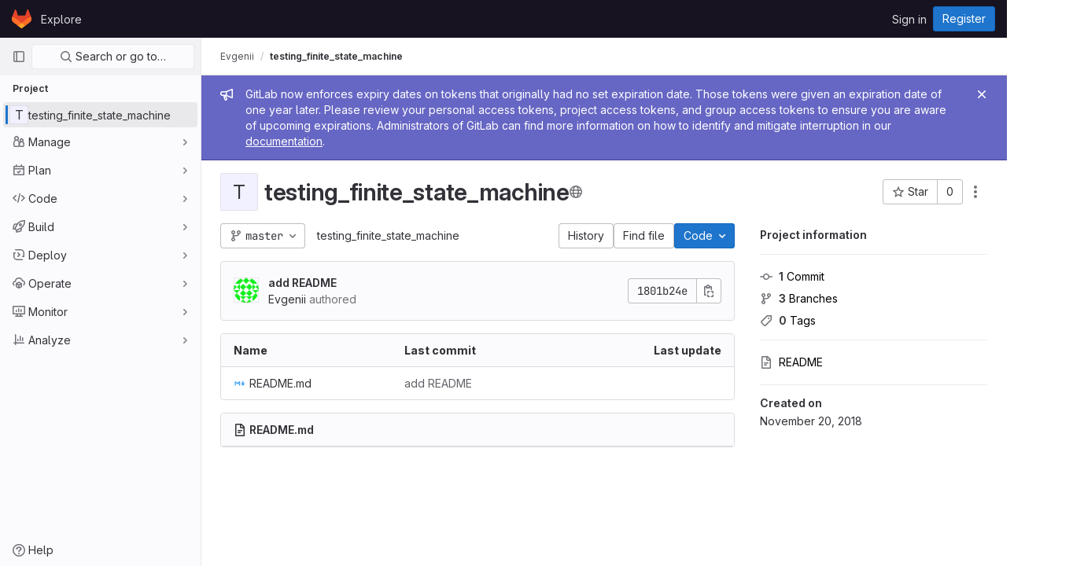

--- FILE ---
content_type: text/javascript; charset=utf-8
request_url: https://mks2.cs.msu.ru/assets/webpack/commons-pages.projects.home_panel-pages.projects.show.824a50f1.chunk.js
body_size: 9967
content:
(this.webpackJsonp=this.webpackJsonp||[]).push([[195,76],{"4wgn":function(t,e,n){"use strict";n.d(e,"a",(function(){return r})),n.d(e,"b",(function(){return i})),n.d(e,"c",(function(){return o})),n.d(e,"d",(function(){return s})),n.d(e,"e",(function(){return a})),n.d(e,"f",(function(){return c})),n.d(e,"g",(function(){return u})),n.d(e,"h",(function(){return l})),n.d(e,"i",(function(){return d})),n.d(e,"j",(function(){return h})),n.d(e,"k",(function(){return f})),n.d(e,"l",(function(){return p})),n.d(e,"m",(function(){return m})),n.d(e,"n",(function(){return b})),n.d(e,"o",(function(){return v})),n.d(e,"p",(function(){return g})),n.d(e,"q",(function(){return j})),n.d(e,"r",(function(){return O})),n.d(e,"s",(function(){return y})),n.d(e,"t",(function(){return P})),n.d(e,"u",(function(){return k})),n.d(e,"v",(function(){return S})),n.d(e,"w",(function(){return w})),n.d(e,"x",(function(){return T}));const r=3,i="Board",o="Ci::Build",s="Ci::Pipeline",a="Ci::Runner",c="Ci::Variable",u="CommitStatus",l="CustomerRelations::Contact",d="CustomerRelations::Organization",h="Discussion",f="Epic",p="Group",m="Issue",b="Iteration",v="MergeRequest",g="Milestone",j="Note",O="Packages::Package",y="Project",P="Todo",k="User",S="WorkItem",w="Organizations::Organization",T="Users::SavedReply"},T5P5:function(t,e,n){"use strict";n.r(e),n.d(e,"initHomePanel",(function(){return D}));n("byxs");var r=n("yWhq"),i=n("ewH8"),o=n("GiFX"),s=n("5v28"),a=n("NmEs"),c=n("4lAS"),u=n("LLbv"),l=n("/lV4"),d=n("1fc5"),h={components:{GlButtonGroup:d.a,GlButton:c.a},directives:{GlTooltip:u.a},inject:{forksCount:{default:0},projectFullPath:{default:""},projectForksUrl:{default:""},userForkUrl:{default:""},newForkUrl:{default:""},canReadCode:{default:!1},canCreateFork:{default:!1},canForkProject:{default:!1}},computed:{forkButtonUrl(){return this.userForkUrl||this.newForkUrl},userHasForkAccess(){return Boolean(this.userForkUrl)&&this.canReadCode},userCanFork(){return this.canReadCode&&this.canCreateFork&&this.canForkProject},forkButtonEnabled(){return this.userHasForkAccess||this.userCanFork},forkButtonTooltip(){return this.canForkProject?this.canCreateFork?this.userHasForkAccess?Object(l.g)("ProjectOverview|Go to your fork"):Object(l.g)("ProjectOverview|Create new fork"):Object(l.g)("ProjectOverview|You have reached your project limit"):Object(l.g)("ProjectOverview|You don't have permission to fork this project")}}},f=n("tBpV"),p=Object(f.a)(h,(function(){var t=this,e=t._self._c;return e("gl-button-group",{attrs:{vertical:!1}},[e("gl-button",{directives:[{name:"gl-tooltip",rawName:"v-gl-tooltip"}],attrs:{"data-testid":"fork-button",disabled:!t.forkButtonEnabled,href:t.forkButtonUrl,icon:"fork",title:t.forkButtonTooltip}},[t._v(t._s(t.s__("ProjectOverview|Fork")))]),t._v(" "),e("gl-button",{attrs:{"data-testid":"forks-count",disabled:!t.canReadCode,href:t.projectForksUrl}},[t._v(t._s(t.forksCount))])],1)}),[],!1,null,null,null).exports,m=n("sijA"),b=n("UFYv"),v=(n("TPye"),n("s1D3")),g=n("puZj"),j=n("FxFN"),O=n("4wgn"),y=n("tnyU"),P=n.n(y),k={name:"StarCount",components:{GlButton:c.a,GlButtonGroup:d.a,GlIcon:v.a},directives:{GlTooltip:u.a},inject:{projectId:{default:null},signInPath:{default:""},starCount:{default:0},starred:{default:!1},starrersPath:{default:""}},data(){return{isLoading:!1,count:this.starCount,isStarred:this.starred}},computed:{starIcon(){return this.isStarred?"star":"star-o"},starText(){return this.isStarred?Object(l.g)("ProjectOverview|Unstar"):Object(l.g)("ProjectOverview|Star")},starHref(){return Object(a.A)()?null:this.signInPath},tooltip(){return Object(a.A)()?this.starText:Object(l.g)("ProjectOverview|You must sign in to star a project")}},methods:{showToastMessage(){const t={text:Object(l.g)("ProjectOverview|Star toggle failed. Try again later."),variant:"danger"};this.$toast.show(t.text,{variant:t.variant})},async setStarStatus(){if(Object(a.A)())try{var t;const{data:e}=await this.$apollo.mutate({mutation:P.a,variables:{projectId:Object(j.b)(O.s,this.projectId),starred:!this.isStarred}});(null===(t=e.errors)||void 0===t?void 0:t.length)>0?(Object(g.a)(this.$options.name,new Error(e.errors.join(", "))),this.showToastMessage()):(this.count=e.starProject.count,this.isStarred=!this.isStarred)}catch(t){Object(g.a)(this.$options.name,t),this.showToastMessage()}}},modalId:"custom-notifications-modal"},S=Object(f.a)(k,(function(){var t=this,e=t._self._c;return e("gl-button-group",{attrs:{vertical:!1}},[e("gl-button",{directives:[{name:"gl-tooltip",rawName:"v-gl-tooltip"}],staticClass:"star-btn",attrs:{size:"medium","data-testid":"star-button",title:t.tooltip,href:t.starHref},on:{click:function(e){return t.setStarStatus()}}},[e("gl-icon",{attrs:{name:t.starIcon,size:16}}),t._v("\n    "+t._s(t.starText)+"\n  ")],1),t._v(" "),e("gl-button",{directives:[{name:"gl-tooltip",rawName:"v-gl-tooltip"}],staticClass:"star-count",attrs:{"data-testid":"star-count",size:"medium",href:t.starrersPath,title:t.s__("ProjectOverview|Starrers")}},[t._v("\n    "+t._s(t.count)+"\n  ")])],1)}),[],!1,null,null,null).exports,w={components:{ForksButton:p,GlButton:c.a,MoreActionsDropdown:m.a,NotificationsDropdown:b.a,StarCount:S},directives:{GlTooltip:u.a},inject:{adminPath:{default:""},canReadProject:{default:!1},isProjectEmpty:{default:!1},projectId:{default:""}},data:()=>({isLoggedIn:Object(a.A)()}),computed:{canForkProject(){return!this.isProjectEmpty&&Object(a.A)()&&this.canReadProject},copyProjectId(){return Object(l.h)(Object(l.g)("ProjectPage|Project ID: %{id}"),{id:this.projectId})}},i18n:{adminButtonTooltip:Object(l.a)("View project in admin area")}},T={components:{HomePanelActions:Object(f.a)(w,(function(){var t=this,e=t._self._c;return e("div",{staticClass:"gl-align-items-center gl-display-flex gl-flex-wrap gl-gap-3 gl-justify-content-md-end project-repo-buttons"},[t.adminPath?e("gl-button",{directives:[{name:"gl-tooltip",rawName:"v-gl-tooltip"}],attrs:{"aria-label":t.$options.i18n.adminButtonTooltip,href:t.adminPath,title:t.$options.i18n.adminButtonTooltip,"data-testid":"admin-button",icon:"admin"}}):t._e(),t._v(" "),t.isLoggedIn&&t.canReadProject?[e("notifications-dropdown")]:t._e(),t._v(" "),e("star-count"),t._v(" "),t.canForkProject?e("forks-button"):t._e(),t._v(" "),t.canReadProject?[e("span",{staticClass:"gl-sr-only",attrs:{itemprop:"identifier","data-testid":"project-id-content"}},[t._v("\n      "+t._s(t.copyProjectId)+"\n    ")])]:t._e(),t._v(" "),e("more-actions-dropdown")],2)}),[],!1,null,null,null).exports}},C=Object(f.a)(T,(function(){return(0,this._self._c)("home-panel-actions")}),[],!1,null,null,null).exports;i.default.use(r.a),i.default.use(o.b);const $=new o.b({defaultClient:Object(s.b)()}),D=function(){const t=document.getElementById("js-home-panel");if(null===t)return null;const{adminPath:e,canReadProject:n,isProjectEmpty:r,projectId:o,isGroup:s,leaveConfirmMessage:c,leavePath:u,requestAccessPath:l,withdrawConfirmMessage:d,withdrawPath:h,canEdit:f,editPath:p,canCreateFork:m,canForkProject:b,canReadCode:v,forksCount:g,newForkUrl:j,projectForksUrl:O,projectFullPath:y,userForkUrl:P,emailsDisabled:k,notificationDropdownItems:S,notificationHelpPagePath:w,notificationLevel:T,signInPath:D,starCount:_,starred:I,starrersPath:E}=t.dataset;return new i.default({apolloProvider:$,el:t,name:"HomePanelRoot",provide:{adminPath:e,canReadProject:Object(a.G)(n),isProjectEmpty:Object(a.G)(r),projectId:o,groupOrProjectId:o,isGroup:Object(a.G)(s),leaveConfirmMessage:c,leavePath:u,requestAccessPath:l,withdrawConfirmMessage:d,withdrawPath:h,canEdit:Object(a.G)(f),editPath:p,canCreateFork:Object(a.G)(m),canForkProject:Object(a.G)(b),canReadCode:Object(a.G)(v),forksCount:parseInt(g,10)||0,newForkUrl:j,projectForksUrl:O,projectFullPath:y,userForkUrl:P,dropdownItems:JSON.parse(S||null),emailsDisabled:Object(a.G)(k),helpPagePath:w,initialNotificationLevel:T,noFlip:!0,signInPath:D,starCount:parseInt(_,10)||0,starred:Object(a.G)(I),starrersPath:E},render:function(t){return t(C)}})}},onSc:function(t,e,n){"use strict";
/*! 
  * portal-vue © Thorsten Lünborg, 2019 
  * 
  * Version: 2.1.7
  * 
  * LICENCE: MIT 
  * 
  * https://github.com/linusborg/portal-vue
  * 
 */Object.defineProperty(e,"__esModule",{value:!0});var r,i=(r=n("ewH8"))&&"object"==typeof r&&"default"in r?r.default:r;function o(t){return(o="function"==typeof Symbol&&"symbol"==typeof Symbol.iterator?function(t){return typeof t}:function(t){return t&&"function"==typeof Symbol&&t.constructor===Symbol&&t!==Symbol.prototype?"symbol":typeof t})(t)}function s(t){return function(t){if(Array.isArray(t)){for(var e=0,n=new Array(t.length);e<t.length;e++)n[e]=t[e];return n}}(t)||function(t){if(Symbol.iterator in Object(t)||"[object Arguments]"===Object.prototype.toString.call(t))return Array.from(t)}(t)||function(){throw new TypeError("Invalid attempt to spread non-iterable instance")}()}var a="undefined"!=typeof window;function c(t,e){return e.reduce((function(e,n){return t.hasOwnProperty(n)&&(e[n]=t[n]),e}),{})}var u={},l={},d={},h=new(i.extend({data:function(){return{transports:u,targets:l,sources:d,trackInstances:a}},methods:{open:function(t){if(a){var e=t.to,n=t.from,r=t.passengers,s=t.order,c=void 0===s?1/0:s;if(e&&n&&r){var u,l={to:e,from:n,passengers:(u=r,Array.isArray(u)||"object"===o(u)?Object.freeze(u):u),order:c};-1===Object.keys(this.transports).indexOf(e)&&i.set(this.transports,e,[]);var d,h=this.$_getTransportIndex(l),f=this.transports[e].slice(0);-1===h?f.push(l):f[h]=l,this.transports[e]=(d=function(t,e){return t.order-e.order},f.map((function(t,e){return[e,t]})).sort((function(t,e){return d(t[1],e[1])||t[0]-e[0]})).map((function(t){return t[1]})))}}},close:function(t){var e=arguments.length>1&&void 0!==arguments[1]&&arguments[1],n=t.to,r=t.from;if(n&&(r||!1!==e)&&this.transports[n])if(e)this.transports[n]=[];else{var i=this.$_getTransportIndex(t);if(i>=0){var o=this.transports[n].slice(0);o.splice(i,1),this.transports[n]=o}}},registerTarget:function(t,e,n){a&&(this.trackInstances&&!n&&this.targets[t]&&console.warn("[portal-vue]: Target ".concat(t," already exists")),this.$set(this.targets,t,Object.freeze([e])))},unregisterTarget:function(t){this.$delete(this.targets,t)},registerSource:function(t,e,n){a&&(this.trackInstances&&!n&&this.sources[t]&&console.warn("[portal-vue]: source ".concat(t," already exists")),this.$set(this.sources,t,Object.freeze([e])))},unregisterSource:function(t){this.$delete(this.sources,t)},hasTarget:function(t){return!(!this.targets[t]||!this.targets[t][0])},hasSource:function(t){return!(!this.sources[t]||!this.sources[t][0])},hasContentFor:function(t){return!!this.transports[t]&&!!this.transports[t].length},$_getTransportIndex:function(t){var e=t.to,n=t.from;for(var r in this.transports[e])if(this.transports[e][r].from===n)return+r;return-1}}}))(u),f=1,p=i.extend({name:"portal",props:{disabled:{type:Boolean},name:{type:String,default:function(){return String(f++)}},order:{type:Number,default:0},slim:{type:Boolean},slotProps:{type:Object,default:function(){return{}}},tag:{type:String,default:"DIV"},to:{type:String,default:function(){return String(Math.round(1e7*Math.random()))}}},created:function(){var t=this;this.$nextTick((function(){h.registerSource(t.name,t)}))},mounted:function(){this.disabled||this.sendUpdate()},updated:function(){this.disabled?this.clear():this.sendUpdate()},beforeDestroy:function(){h.unregisterSource(this.name),this.clear()},watch:{to:function(t,e){e&&e!==t&&this.clear(e),this.sendUpdate()}},methods:{clear:function(t){var e={from:this.name,to:t||this.to};h.close(e)},normalizeSlots:function(){return this.$scopedSlots.default?[this.$scopedSlots.default]:this.$slots.default},normalizeOwnChildren:function(t){return"function"==typeof t?t(this.slotProps):t},sendUpdate:function(){var t=this.normalizeSlots();if(t){var e={from:this.name,to:this.to,passengers:s(t),order:this.order};h.open(e)}else this.clear()}},render:function(t){var e=this.$slots.default||this.$scopedSlots.default||[],n=this.tag;return e&&this.disabled?e.length<=1&&this.slim?this.normalizeOwnChildren(e)[0]:t(n,[this.normalizeOwnChildren(e)]):this.slim?t():t(n,{class:{"v-portal":!0},style:{display:"none"},key:"v-portal-placeholder"})}}),m=i.extend({name:"portalTarget",props:{multiple:{type:Boolean,default:!1},name:{type:String,required:!0},slim:{type:Boolean,default:!1},slotProps:{type:Object,default:function(){return{}}},tag:{type:String,default:"div"},transition:{type:[String,Object,Function]}},data:function(){return{transports:h.transports,firstRender:!0}},created:function(){var t=this;this.$nextTick((function(){h.registerTarget(t.name,t)}))},watch:{ownTransports:function(){this.$emit("change",this.children().length>0)},name:function(t,e){h.unregisterTarget(e),h.registerTarget(t,this)}},mounted:function(){var t=this;this.transition&&this.$nextTick((function(){t.firstRender=!1}))},beforeDestroy:function(){h.unregisterTarget(this.name)},computed:{ownTransports:function(){var t=this.transports[this.name]||[];return this.multiple?t:0===t.length?[]:[t[t.length-1]]},passengers:function(){return function(t){var e=arguments.length>1&&void 0!==arguments[1]?arguments[1]:{};return t.reduce((function(t,n){var r=n.passengers[0],i="function"==typeof r?r(e):n.passengers;return t.concat(i)}),[])}(this.ownTransports,this.slotProps)}},methods:{children:function(){return 0!==this.passengers.length?this.passengers:this.$scopedSlots.default?this.$scopedSlots.default(this.slotProps):this.$slots.default||[]},noWrapper:function(){var t=this.slim&&!this.transition;return t&&this.children().length>1&&console.warn("[portal-vue]: PortalTarget with `slim` option received more than one child element."),t}},render:function(t){var e=this.noWrapper(),n=this.children(),r=this.transition||this.tag;return e?n[0]:this.slim&&!r?t():t(r,{props:{tag:this.transition&&this.tag?this.tag:void 0},class:{"vue-portal-target":!0}},n)}}),b=0,v=["disabled","name","order","slim","slotProps","tag","to"],g=["multiple","transition"],j=i.extend({name:"MountingPortal",inheritAttrs:!1,props:{append:{type:[Boolean,String]},bail:{type:Boolean},mountTo:{type:String,required:!0},disabled:{type:Boolean},name:{type:String,default:function(){return"mounted_"+String(b++)}},order:{type:Number,default:0},slim:{type:Boolean},slotProps:{type:Object,default:function(){return{}}},tag:{type:String,default:"DIV"},to:{type:String,default:function(){return String(Math.round(1e7*Math.random()))}},multiple:{type:Boolean,default:!1},targetSlim:{type:Boolean},targetSlotProps:{type:Object,default:function(){return{}}},targetTag:{type:String,default:"div"},transition:{type:[String,Object,Function]}},created:function(){if("undefined"!=typeof document){var t=document.querySelector(this.mountTo);if(t){var e=this.$props;if(h.targets[e.name])e.bail?console.warn("[portal-vue]: Target ".concat(e.name," is already mounted.\n        Aborting because 'bail: true' is set")):this.portalTarget=h.targets[e.name];else{var n=e.append;if(n){var r="string"==typeof n?n:"DIV",i=document.createElement(r);t.appendChild(i),t=i}var o=c(this.$props,g);o.slim=this.targetSlim,o.tag=this.targetTag,o.slotProps=this.targetSlotProps,o.name=this.to,this.portalTarget=new m({el:t,parent:this.$parent||this,propsData:o})}}else console.error("[portal-vue]: Mount Point '".concat(this.mountTo,"' not found in document"))}},beforeDestroy:function(){var t=this.portalTarget;if(this.append){var e=t.$el;e.parentNode.removeChild(e)}t.$destroy()},render:function(t){if(!this.portalTarget)return console.warn("[portal-vue] Target wasn't mounted"),t();if(!this.$scopedSlots.manual){var e=c(this.$props,v);return t(p,{props:e,attrs:this.$attrs,on:this.$listeners,scopedSlots:this.$scopedSlots},this.$slots.default)}var n=this.$scopedSlots.manual({to:this.to});return Array.isArray(n)&&(n=n[0]),n||t()}});var O={install:function(t){var e=arguments.length>1&&void 0!==arguments[1]?arguments[1]:{};t.component(e.portalName||"Portal",p),t.component(e.portalTargetName||"PortalTarget",m),t.component(e.MountingPortalName||"MountingPortal",j)}};e.default=O,e.Portal=p,e.PortalTarget=m,e.MountingPortal=j,e.Wormhole=h},puZj:function(t,e,n){"use strict";n.d(e,"a",(function(){return i}));var r=n("7F3p");const i=function(t,e){r.a(e,{tags:{component:t}})}},tnyU:function(t,e){var n={kind:"Document",definitions:[{kind:"OperationDefinition",operation:"mutation",name:{kind:"Name",value:"setStarStatus"},variableDefinitions:[{kind:"VariableDefinition",variable:{kind:"Variable",name:{kind:"Name",value:"projectId"}},type:{kind:"NonNullType",type:{kind:"NamedType",name:{kind:"Name",value:"ProjectID"}}},directives:[]},{kind:"VariableDefinition",variable:{kind:"Variable",name:{kind:"Name",value:"starred"}},type:{kind:"NonNullType",type:{kind:"NamedType",name:{kind:"Name",value:"Boolean"}}},directives:[]}],directives:[],selectionSet:{kind:"SelectionSet",selections:[{kind:"Field",name:{kind:"Name",value:"starProject"},arguments:[{kind:"Argument",name:{kind:"Name",value:"input"},value:{kind:"ObjectValue",fields:[{kind:"ObjectField",name:{kind:"Name",value:"projectId"},value:{kind:"Variable",name:{kind:"Name",value:"projectId"}}},{kind:"ObjectField",name:{kind:"Name",value:"starred"},value:{kind:"Variable",name:{kind:"Name",value:"starred"}}}]}}],directives:[],selectionSet:{kind:"SelectionSet",selections:[{kind:"Field",name:{kind:"Name",value:"count"},arguments:[],directives:[]}]}}]}}],loc:{start:0,end:154}};n.loc.source={body:"mutation setStarStatus($projectId: ProjectID!, $starred: Boolean!) {\n  starProject(input: { projectId: $projectId, starred: $starred }) {\n    count\n  }\n}\n",name:"GraphQL request",locationOffset:{line:1,column:1}};var r={};function i(t,e){for(var n=0;n<t.definitions.length;n++){var r=t.definitions[n];if(r.name&&r.name.value==e)return r}}n.definitions.forEach((function(t){if(t.name){var e=new Set;!function t(e,n){if("FragmentSpread"===e.kind)n.add(e.name.value);else if("VariableDefinition"===e.kind){var r=e.type;"NamedType"===r.kind&&n.add(r.name.value)}e.selectionSet&&e.selectionSet.selections.forEach((function(e){t(e,n)})),e.variableDefinitions&&e.variableDefinitions.forEach((function(e){t(e,n)})),e.definitions&&e.definitions.forEach((function(e){t(e,n)}))}(t,e),r[t.name.value]=e}})),t.exports=n,t.exports.setStarStatus=function(t,e){var n={kind:t.kind,definitions:[i(t,e)]};t.hasOwnProperty("loc")&&(n.loc=t.loc);var o=r[e]||new Set,s=new Set,a=new Set;for(o.forEach((function(t){a.add(t)}));a.size>0;){var c=a;a=new Set,c.forEach((function(t){s.has(t)||(s.add(t),(r[t]||new Set).forEach((function(t){a.add(t)})))}))}return s.forEach((function(e){var r=i(t,e);r&&n.definitions.push(r)})),n}(n,"setStarStatus")},yWhq:function(t,e,n){"use strict";var r,i=n("0zRR"),o=n("h3Ey"),s=n("k9L7"),a=n("TjC/"),c=n("t8l0"),u=n("o/E4"),l=n("QXXq"),d=n("BrvI"),h=n("7bmO"),f=n("Jjf5"),p=n("kI/X"),m=n("aM4G"),b=n("GcM7"),v=n("onSc"),g=n("8ENL"),j=n("fkuG"),O=n("dOr5"),y=n("sOG4"),P=n("9aS3"),k=n("vI7E"),S=n("Ddgg"),w=n("ua/H"),T=n("U9NU"),C=n("P/DV"),$=n("DXSV"),D=n("6iM1"),_=n("EQ0+"),I=n("PoxK"),E=n("rydW"),F=n("1m+M"),A=n("Lgtt"),B=Object(g.c)({mixins:[_.a],data:function(){return{name:"b-toaster"}},methods:{onAfterEnter:function(t){var e=this;Object(u.B)((function(){Object(u.y)(t,"".concat(e.name,"-enter-to"))}))}},render:function(t){return t("transition-group",{props:{tag:"div",name:this.name},on:{afterEnter:this.onAfterEnter}},this.normalizeSlot())}}),x=Object(w.c)({ariaAtomic:Object(w.b)(j.r),ariaLive:Object(w.b)(j.r),name:Object(w.b)(j.r,void 0,!0),role:Object(w.b)(j.r)},i.gb),N=Object(g.c)({name:i.gb,mixins:[D.a],props:x,data:function(){return{doRender:!1,dead:!1,staticName:this.name}},beforeMount:function(){var t=this.name;this.staticName=t,v.Wormhole.hasTarget(t)?(Object(p.a)('A "<portal-target>" with name "'.concat(t,'" already exists in the document.'),i.gb),this.dead=!0):this.doRender=!0},beforeDestroy:function(){this.doRender&&this.emitOnRoot(Object(l.e)(i.gb,o.i),this.name)},destroyed:function(){var t=this.$el;t&&t.parentNode&&t.parentNode.removeChild(t)},render:function(t){var e=t("div",{class:["d-none",{"b-dead-toaster":this.dead}]});if(this.doRender){var n=t(v.PortalTarget,{staticClass:"b-toaster-slot",props:{name:this.staticName,multiple:!0,tag:"div",slim:!1,transition:B}});e=t("div",{staticClass:"b-toaster",class:[this.staticName],attrs:{id:this.staticName,role:this.role||null,"aria-live":this.ariaLive,"aria-atomic":this.ariaAtomic}},[n])}return e}});function R(t,e){var n=Object.keys(t);if(Object.getOwnPropertySymbols){var r=Object.getOwnPropertySymbols(t);e&&(r=r.filter((function(e){return Object.getOwnPropertyDescriptor(t,e).enumerable}))),n.push.apply(n,r)}return n}function H(t){for(var e=1;e<arguments.length;e++){var n=null!=arguments[e]?arguments[e]:{};e%2?R(Object(n),!0).forEach((function(e){G(t,e,n[e])})):Object.getOwnPropertyDescriptors?Object.defineProperties(t,Object.getOwnPropertyDescriptors(n)):R(Object(n)).forEach((function(e){Object.defineProperty(t,e,Object.getOwnPropertyDescriptor(n,e))}))}return t}function G(t,e,n){return e in t?Object.defineProperty(t,e,{value:n,enumerable:!0,configurable:!0,writable:!0}):t[e]=n,t}var M=Object(k.a)("visible",{type:j.g,defaultValue:!1,event:o.d}),U=M.mixin,L=M.props,V=M.prop,z=M.event,q=Object(h.k)(F.b,["href","to"]),W=Object(w.c)(Object(h.m)(H(H(H(H({},$.b),L),q),{},{appendToast:Object(w.b)(j.g,!1),autoHideDelay:Object(w.b)(j.m,5e3),bodyClass:Object(w.b)(j.e),headerClass:Object(w.b)(j.e),headerTag:Object(w.b)(j.r,"header"),isStatus:Object(w.b)(j.g,!1),noAutoHide:Object(w.b)(j.g,!1),noCloseButton:Object(w.b)(j.g,!1),noFade:Object(w.b)(j.g,!1),noHoverPause:Object(w.b)(j.g,!1),solid:Object(w.b)(j.g,!1),static:Object(w.b)(j.g,!1),title:Object(w.b)(j.r),toastClass:Object(w.b)(j.e),toaster:Object(w.b)(j.r,"b-toaster-top-right"),variant:Object(w.b)(j.r)})),i.fb),Q=Object(g.c)({name:i.fb,mixins:[C.a,$.a,U,D.a,_.a,I.a],inheritAttrs:!1,props:W,data:function(){return{isMounted:!1,doRender:!1,localShow:!1,isTransitioning:!1,isHiding:!1,order:0,dismissStarted:0,resumeDismiss:0}},computed:{toastClasses:function(){var t=this.appendToast,e=this.variant;return G({"b-toast-solid":this.solid,"b-toast-append":t,"b-toast-prepend":!t},"b-toast-".concat(e),e)},slotScope:function(){return{hide:this.hide}},computedDuration:function(){return Object(P.b)(Object(S.c)(this.autoHideDelay,0),1e3)},computedToaster:function(){return String(this.toaster)},transitionHandlers:function(){return{beforeEnter:this.onBeforeEnter,afterEnter:this.onAfterEnter,beforeLeave:this.onBeforeLeave,afterLeave:this.onAfterLeave}},computedAttrs:function(){return H(H({},this.bvAttrs),{},{id:this.safeId(),tabindex:"0"})}},watch:(r={},G(r,V,(function(t){this[t?"show":"hide"]()})),G(r,"localShow",(function(t){t!==this[V]&&this.$emit(z,t)})),G(r,"toaster",(function(){this.$nextTick(this.ensureToaster)})),G(r,"static",(function(t){t&&this.localShow&&this.ensureToaster()})),r),created:function(){this.$_dismissTimer=null},mounted:function(){var t=this;this.isMounted=!0,this.$nextTick((function(){t[V]&&Object(u.B)((function(){t.show()}))})),this.listenOnRoot(Object(l.d)(i.fb,o.L),(function(e){e===t.safeId()&&t.show()})),this.listenOnRoot(Object(l.d)(i.fb,o.t),(function(e){e&&e!==t.safeId()||t.hide()})),this.listenOnRoot(Object(l.e)(i.gb,o.i),(function(e){e===t.computedToaster&&t.hide()}))},beforeDestroy:function(){this.clearDismissTimer()},methods:{show:function(){var t=this;if(!this.localShow){this.ensureToaster();var e=this.buildEvent(o.L);this.emitEvent(e),this.dismissStarted=this.resumeDismiss=0,this.order=Date.now()*(this.appendToast?1:-1),this.isHiding=!1,this.doRender=!0,this.$nextTick((function(){Object(u.B)((function(){t.localShow=!0}))}))}},hide:function(){var t=this;if(this.localShow){var e=this.buildEvent(o.t);this.emitEvent(e),this.setHoverHandler(!1),this.dismissStarted=this.resumeDismiss=0,this.clearDismissTimer(),this.isHiding=!0,Object(u.B)((function(){t.localShow=!1}))}},buildEvent:function(t){var e=arguments.length>1&&void 0!==arguments[1]?arguments[1]:{};return new y.a(t,H(H({cancelable:!1,target:this.$el||null,relatedTarget:null},e),{},{vueTarget:this,componentId:this.safeId()}))},emitEvent:function(t){var e=t.type;this.emitOnRoot(Object(l.e)(i.fb,e),t),this.$emit(e,t)},ensureToaster:function(){if(!this.static){var t=this.computedToaster;if(!v.Wormhole.hasTarget(t)){var e=document.createElement("div");document.body.appendChild(e),Object(m.a)(this.bvEventRoot,N,{propsData:{name:t}}).$mount(e)}}},startDismissTimer:function(){this.clearDismissTimer(),this.noAutoHide||(this.$_dismissTimer=setTimeout(this.hide,this.resumeDismiss||this.computedDuration),this.dismissStarted=Date.now(),this.resumeDismiss=0)},clearDismissTimer:function(){clearTimeout(this.$_dismissTimer),this.$_dismissTimer=null},setHoverHandler:function(t){var e=this.$refs["b-toast"];Object(l.c)(t,e,"mouseenter",this.onPause,o.Q),Object(l.c)(t,e,"mouseleave",this.onUnPause,o.Q)},onPause:function(){if(!this.noAutoHide&&!this.noHoverPause&&this.$_dismissTimer&&!this.resumeDismiss){var t=Date.now()-this.dismissStarted;t>0&&(this.clearDismissTimer(),this.resumeDismiss=Object(P.b)(this.computedDuration-t,1e3))}},onUnPause:function(){this.noAutoHide||this.noHoverPause||!this.resumeDismiss?this.resumeDismiss=this.dismissStarted=0:this.startDismissTimer()},onLinkClick:function(){var t=this;this.$nextTick((function(){Object(u.B)((function(){t.hide()}))}))},onBeforeEnter:function(){this.isTransitioning=!0},onAfterEnter:function(){this.isTransitioning=!1;var t=this.buildEvent(o.M);this.emitEvent(t),this.startDismissTimer(),this.setHoverHandler(!0)},onBeforeLeave:function(){this.isTransitioning=!0},onAfterLeave:function(){this.isTransitioning=!1,this.order=0,this.resumeDismiss=this.dismissStarted=0;var t=this.buildEvent(o.s);this.emitEvent(t),this.doRender=!1},makeToast:function(t){var e=this,n=this.title,r=this.slotScope,i=Object(T.d)(this),o=[],s=this.normalizeSlot(O.B,r);s?o.push(s):n&&o.push(t("strong",{staticClass:"mr-2"},n)),this.noCloseButton||o.push(t(E.a,{staticClass:"ml-auto mb-1",on:{click:function(){e.hide()}}}));var a=t();o.length>0&&(a=t(this.headerTag,{staticClass:"toast-header",class:this.headerClass},o));var c=t(i?F.a:"div",{staticClass:"toast-body",class:this.bodyClass,props:i?Object(w.d)(q,this):{},on:i?{click:this.onLinkClick}:{}},this.normalizeSlot(O.e,r));return t("div",{staticClass:"toast",class:this.toastClass,attrs:this.computedAttrs,key:"toast-".concat(this[g.a]),ref:"toast"},[a,c])}},render:function(t){if(!this.doRender||!this.isMounted)return t();var e=this.order,n=this.static,r=this.isHiding,i=this.isStatus,o="b-toast-".concat(this[g.a]),s=t("div",{staticClass:"b-toast",class:this.toastClasses,attrs:H(H({},n?{}:this.scopedStyleAttrs),{},{id:this.safeId("_toast_outer"),role:r?null:i?"status":"alert","aria-live":r?null:i?"polite":"assertive","aria-atomic":r?null:"true"}),key:o,ref:"b-toast"},[t(A.a,{props:{noFade:this.noFade},on:this.transitionHandlers},[this.localShow?this.makeToast(t):t()])]);return t(v.Portal,{props:{name:o,to:this.computedToaster,order:e,slim:!0,disabled:n}},[s])}});function X(t,e){for(var n=0;n<e.length;n++){var r=e[n];r.enumerable=r.enumerable||!1,r.configurable=!0,"value"in r&&(r.writable=!0),Object.defineProperty(t,r.key,r)}}function J(t,e){var n=Object.keys(t);if(Object.getOwnPropertySymbols){var r=Object.getOwnPropertySymbols(t);e&&(r=r.filter((function(e){return Object.getOwnPropertyDescriptor(t,e).enumerable}))),n.push.apply(n,r)}return n}function Y(t){for(var e=1;e<arguments.length;e++){var n=null!=arguments[e]?arguments[e]:{};e%2?J(Object(n),!0).forEach((function(e){K(t,e,n[e])})):Object.getOwnPropertyDescriptors?Object.defineProperties(t,Object.getOwnPropertyDescriptors(n)):J(Object(n)).forEach((function(e){Object.defineProperty(t,e,Object.getOwnPropertyDescriptor(n,e))}))}return t}function K(t,e,n){return e in t?Object.defineProperty(t,e,{value:n,enumerable:!0,configurable:!0,writable:!0}):t[e]=n,t}function Z(t,e){(null==e||e>t.length)&&(e=t.length);for(var n=0,r=new Array(e);n<e;n++)r[n]=t[n];return r}var tt,et=["id"].concat(function(t){if(Array.isArray(t))return Z(t)}(tt=Object(h.h)(Object(h.j)(W,["static","visible"])))||function(t){if("undefined"!=typeof Symbol&&null!=t[Symbol.iterator]||null!=t["@@iterator"])return Array.from(t)}(tt)||function(t,e){if(t){if("string"==typeof t)return Z(t,e);var n=Object.prototype.toString.call(t).slice(8,-1);return"Object"===n&&t.constructor&&(n=t.constructor.name),"Map"===n||"Set"===n?Array.from(t):"Arguments"===n||/^(?:Ui|I)nt(?:8|16|32)(?:Clamped)?Array$/.test(n)?Z(t,e):void 0}}(tt)||function(){throw new TypeError("Invalid attempt to spread non-iterable instance.\nIn order to be iterable, non-array objects must have a [Symbol.iterator]() method.")}()),nt={toastContent:"default",title:"toast-title"},rt=function(t){return et.reduce((function(e,n){return Object(d.n)(t[n])||(e[n]=t[n]),e}),{})},it=Object(f.a)({plugins:{plugin:function(t){var e=t.extend({name:i.hb,extends:Q,mixins:[s.a],destroyed:function(){var t=this.$el;t&&t.parentNode&&t.parentNode.removeChild(t)},mounted:function(){var t=this,e=function(){t.localShow=!1,t.doRender=!1,t.$nextTick((function(){t.$nextTick((function(){Object(u.B)((function(){t.$destroy()}))}))}))};this.bvParent.$once(o.T,e),this.$once(o.s,e),this.listenOnRoot(Object(l.e)(i.gb,o.i),(function(n){n===t.toaster&&e()}))}}),n=function(t,n){if(!Object(p.c)("$bvToast")){var r=Object(m.a)(n,e,{propsData:Y(Y(Y({},rt(Object(c.b)(i.fb))),Object(h.j)(t,Object(h.h)(nt))),{},{static:!1,visible:!0})});Object(h.h)(nt).forEach((function(e){var i=t[e];Object(d.n)(i)||("title"===e&&Object(d.m)(i)&&(i=[n.$createElement("strong",{class:"mr-2"},i)]),r.$slots[nt[e]]=Object(a.b)(i))}));var o=document.createElement("div");document.body.appendChild(o),r.$mount(o)}},r=function(){function t(e){!function(t,e){if(!(t instanceof e))throw new TypeError("Cannot call a class as a function")}(this,t),Object(h.a)(this,{_vm:e,_root:Object(b.a)(e)}),Object(h.d)(this,{_vm:Object(h.l)(),_root:Object(h.l)()})}var e,r,s;return e=t,(r=[{key:"toast",value:function(t){var e=arguments.length>1&&void 0!==arguments[1]?arguments[1]:{};t&&!Object(p.c)("$bvToast")&&n(Y(Y({},rt(e)),{},{toastContent:t}),this._vm)}},{key:"show",value:function(t){t&&this._root.$emit(Object(l.d)(i.fb,o.L),t)}},{key:"hide",value:function(){var t=arguments.length>0&&void 0!==arguments[0]?arguments[0]:null;this._root.$emit(Object(l.d)(i.fb,o.t),t)}}])&&X(e.prototype,r),s&&X(e,s),Object.defineProperty(e,"prototype",{writable:!1}),t}();t.mixin({beforeCreate:function(){this._bv__toast=new r(this)}}),Object(h.g)(t.prototype,"$bvToast")||Object(h.e)(t.prototype,"$bvToast",{get:function(){return this&&this._bv__toast||Object(p.a)('"'.concat("$bvToast",'" must be accessed from a Vue instance "this" context.'),i.fb),this._bv__toast}})}}}),ot=Object(f.a)({components:{BToast:Q,BToaster:N},plugins:{BVToastPlugin:it}}),st=n("KFC0"),at=n.n(st),ct=n("Ge+5");const ut={autoHideDelay:5e3,toastClass:"gl-toast",isStatus:!0,noCloseButton:!0,toaster:"b-toaster-bottom-left"};let lt=0;function dt(t,e,n){const r=[t(ct.a,{class:["gl-toast-close-button","gl-close-btn-color-inherit"],on:{click:e.hide}})];return n.action&&r.splice(0,0,t("a",{role:"button",class:["gl-toast-action"],on:{click:t=>n.action.onClick(t,e)}},n.action.text)),r}function ht(t){let e=arguments.length>1&&void 0!==arguments[1]?arguments[1]:{};const n="gl-toast-"+lt;lt+=1;const r=()=>{this.$bvToast.hide(n)},i={id:n,hide:r};if(at()(e.onComplete)){const t=r=>{r.componentId===n&&(this.$root.$off("bv::toast:hidden",t),e.onComplete(r))};this.$root.$on("bv::toast:hidden",t)}return this.$bvToast.toast(t,{...ut,id:n,title:dt(this.$createElement,i,e)}),i}var ft={install(t){t.use(ot),t.mixin({beforeCreate(){this.$toast||(this.$toast={show:ht.bind(this)})}})}};e.a=ft}}]);
//# sourceMappingURL=commons-pages.projects.home_panel-pages.projects.show.824a50f1.chunk.js.map

--- FILE ---
content_type: text/javascript; charset=utf-8
request_url: https://mks2.cs.msu.ru/assets/webpack/pages.projects.show.9f549dfc.chunk.js
body_size: 5192
content:
(this.webpackJsonp=this.webpackJsonp||[]).push([[749],{"++NP":function(e,t,n){"use strict";var r=n("XBTk"),i=n("Ge+5"),a=n("4lAS"),o=n("BXQK"),s=n("Pyw5"),l=n.n(s);const d={name:"GlBanner",components:{CloseButton:i.a,GlButton:a.a,GlCard:o.a},props:{title:{type:String,required:!0},buttonAttributes:{type:Object,required:!1,default:()=>({})},buttonText:{type:String,required:!0},buttonLink:{type:String,required:!1,default:null},svgPath:{type:String,required:!1,default:null},variant:{type:String,required:!1,default:r.m[0],validator:e=>r.m.includes(e)},dismissLabel:{type:String,required:!1,default:"Dismiss"}},computed:{isIntroducing(){return this.variant===r.m[1]}},methods:{handleClose(){this.$emit("close")},primaryButtonClicked(){this.$emit("primary")}}};const u=l()({render:function(){var e=this,t=e.$createElement,n=e._self._c||t;return n("gl-card",{staticClass:"gl-pl-6 gl-pr-8 gl-py-6",class:{"gl-banner-introduction":e.isIntroducing,"gl-bg-gray-10!":!e.isIntroducing},attrs:{"body-class":"gl-display-flex gl-p-0!"}},[e.svgPath?n("div",{staticClass:"gl-banner-illustration"},[n("img",{attrs:{src:e.svgPath,alt:""}})]):e._e(),e._v(" "),n("div",{staticClass:"gl-banner-content"},[n("h2",{staticClass:"gl-banner-title"},[e._v(e._s(e.title))]),e._v(" "),e._t("default"),e._v(" "),n("gl-button",e._b({attrs:{variant:"confirm",category:"primary","data-testid":"gl-banner-primary-button",href:e.buttonLink},on:{click:e.primaryButtonClicked}},"gl-button",e.buttonAttributes,!1),[e._v(e._s(e.buttonText))]),e._v(" "),e._t("actions")],2),e._v(" "),n("close-button",{staticClass:"gl-banner-close",attrs:{label:e.dismissLabel},on:{click:e.handleClose}})],1)},staticRenderFns:[]},void 0,d,void 0,!1,void 0,!1,void 0,void 0,void 0);t.a=u},"0SQv":function(e,t,n){"use strict";n("aFm2"),n("z6RN"),n("R9qC");var r=n("hPph"),i=n.n(r),a=n("2Kqc"),o={name:"UserCalloutDismisser",props:{featureName:{type:String,required:!0},skipQuery:{type:Boolean,required:!1,default:!1}},data:()=>({currentUser:null,isDismissedLocal:!1,isLoadingMutation:!1,mutationError:null,queryError:null}),apollo:{currentUser:{query:n.n(a).a,update:e=>null==e?void 0:e.currentUser,result(e){this.$emit("queryResult",{...e,...this.slotProps})},error(e){this.queryError=e},skip(){return this.skipQuery}}},computed:{featureNameEnumValue(){return this.featureName.toUpperCase()},isLoadingQuery(){return this.$apollo.queries.currentUser.loading},isAnonUser(){return!(this.skipQuery||this.queryError||this.isLoadingQuery||this.currentUser)},isDismissedRemote(){var e,t,n=this;return(null!==(e=null===(t=this.currentUser)||void 0===t||null===(t=t.callouts)||void 0===t?void 0:t.nodes)&&void 0!==e?e:[]).some((function({featureName:e}){return e===n.featureNameEnumValue}))},isDismissed(){return this.isDismissedLocal||this.isDismissedRemote},slotProps(){const{dismiss:e,isAnonUser:t,isDismissed:n,isLoadingMutation:r,isLoadingQuery:i,mutationError:a,queryError:o,shouldShowCallout:s}=this;return{dismiss:e,isAnonUser:t,isDismissed:n,isLoadingMutation:r,isLoadingQuery:i,mutationError:a,queryError:o,shouldShowCallout:s}},shouldShowCallout(){return!(this.isLoadingQuery||this.isDismissed||this.queryError||this.isAnonUser)}},methods:{async dismiss(){this.isLoadingMutation=!0,this.isDismissedLocal=!0;try{var e,t;const{data:n}=await this.$apollo.mutate({mutation:i.a,variables:{input:{featureName:this.featureName}}}),r=null!==(e=null==n||null===(t=n.userCalloutCreate)||void 0===t?void 0:t.errors)&&void 0!==e?e:[];r.length>0&&this.onDismissalError(r)}catch(e){this.onDismissalError([e.message])}finally{this.isLoadingMutation=!1}},onDismissalError(e){this.mutationError=e}},render(){return this.$scopedSlots.default(this.slotProps)}},s=n("tBpV"),l=Object(s.a)(o,void 0,void 0,!1,null,null,null);t.a=l.exports},"0Ypr":function(e,t,n){"use strict";n.d(t,"a",(function(){return s}));n("TPye");var r=n("jlnU"),i=n("CzKS"),a=n("3twG"),o=n("/lV4");function s(e){if(!e)throw new Error("namespaceType not provided");if(!Object(a.r)("leave"))return;Object(i.b)();const t=document.querySelector(".js-leave-link");t?t.click():Object(r.createAlert)({message:Object(o.h)(Object(o.a)("You do not have permission to leave this %{namespaceType}."),{namespaceType:e})})}},"2Kqc":function(e,t){var n={kind:"Document",definitions:[{kind:"OperationDefinition",operation:"query",name:{kind:"Name",value:"getUser"},variableDefinitions:[],directives:[],selectionSet:{kind:"SelectionSet",selections:[{kind:"Field",name:{kind:"Name",value:"currentUser"},arguments:[],directives:[],selectionSet:{kind:"SelectionSet",selections:[{kind:"Field",name:{kind:"Name",value:"id"},arguments:[],directives:[]},{kind:"Field",name:{kind:"Name",value:"callouts"},arguments:[],directives:[],selectionSet:{kind:"SelectionSet",selections:[{kind:"Field",name:{kind:"Name",value:"nodes"},arguments:[],directives:[],selectionSet:{kind:"SelectionSet",selections:[{kind:"Field",name:{kind:"Name",value:"featureName"},arguments:[],directives:[]}]}}]}}]}}]}}],loc:{start:0,end:108}};n.loc.source={body:"query getUser {\n  currentUser {\n    id\n    callouts {\n      nodes {\n        featureName\n      }\n    }\n  }\n}\n",name:"GraphQL request",locationOffset:{line:1,column:1}};var r={};function i(e,t){for(var n=0;n<e.definitions.length;n++){var r=e.definitions[n];if(r.name&&r.name.value==t)return r}}n.definitions.forEach((function(e){if(e.name){var t=new Set;!function e(t,n){if("FragmentSpread"===t.kind)n.add(t.name.value);else if("VariableDefinition"===t.kind){var r=t.type;"NamedType"===r.kind&&n.add(r.name.value)}t.selectionSet&&t.selectionSet.selections.forEach((function(t){e(t,n)})),t.variableDefinitions&&t.variableDefinitions.forEach((function(t){e(t,n)})),t.definitions&&t.definitions.forEach((function(t){e(t,n)}))}(e,t),r[e.name.value]=t}})),e.exports=n,e.exports.getUser=function(e,t){var n={kind:e.kind,definitions:[i(e,t)]};e.hasOwnProperty("loc")&&(n.loc=e.loc);var a=r[t]||new Set,o=new Set,s=new Set;for(a.forEach((function(e){s.add(e)}));s.size>0;){var l=s;s=new Set,l.forEach((function(e){o.has(e)||(o.add(e),(r[e]||new Set).forEach((function(e){s.add(e)})))}))}return o.forEach((function(t){var r=i(e,t);r&&n.definitions.push(r)})),n}(n,"getUser")},302:function(e,t,n){n("HVBj"),n("gjpc"),e.exports=n("PkLN")},BXQK:function(e,t,n){"use strict";var r=n("Pyw5");const i={name:"GlCard",props:{headerClass:{type:[String,Object,Array],required:!1,default:""},bodyClass:{type:[String,Object,Array],required:!1,default:""},footerClass:{type:[String,Object,Array],required:!1,default:""}}};const a=n.n(r)()({render:function(){var e=this,t=e.$createElement,n=e._self._c||t;return n("div",{staticClass:"gl-card"},[e.$scopedSlots.header?n("div",{staticClass:"gl-card-header",class:e.headerClass},[e._t("header")],2):e._e(),e._v(" "),n("div",{staticClass:"gl-card-body",class:e.bodyClass},[e._t("default")],2),e._v(" "),e.$scopedSlots.footer?n("div",{staticClass:"gl-card-footer",class:e.footerClass},[e._t("footer")],2):e._e()])},staticRenderFns:[]},void 0,i,void 0,!1,void 0,!1,void 0,void 0,void 0);t.a=a},PkLN:function(e,t,n){"use strict";n.r(t);var r=n("ewH8"),i=n("Erny"),a=n("CX32"),o=n("QRtj"),s=n("dsWN"),l=n("30su"),d=n("MV2A"),u=n("qLpH"),c={components:{GlAlert:s.a,GlSprintf:l.a,GlLink:d.a},inject:["message"],docsLink:Object(u.a)("user/infrastructure/clusters/migrate_to_gitlab_agent.md"),deprecationEpic:"https://gitlab.com/groups/gitlab-org/configure/-/epics/8"},f=n("tBpV"),m=Object(f.a)(c,(function(){var e=this,t=e._self._c;return t("gl-alert",{staticClass:"gl-mt-5",attrs:{dismissible:!1,variant:"warning"}},[t("gl-sprintf",{attrs:{message:e.message},scopedSlots:e._u([{key:"link",fn:function({content:n}){return[t("gl-link",{attrs:{href:e.$options.docsLink}},[e._v(e._s(n))])]}},{key:"deprecationLink",fn:function({content:n}){return[t("gl-link",{attrs:{href:e.$options.deprecationEpic}},[e._v(e._s(n))])]}}])})],1)}),[],!1,null,null,null).exports,p=n("0Ypr"),h=n("GiFX"),v=n("5v28"),g=n("++NP"),b=n("/lV4"),y=n("ygVz"),k=n("0SQv");const w=y.b.mixin({label:"terraform_banner"});var S={name:"TerraformNotification",i18n:{title:Object(b.g)("TerraformBanner|Using Terraform? Try the GitLab Managed Terraform State"),description:Object(b.g)("TerraformBanner|The GitLab managed Terraform state backend can store your Terraform state easily and securely, and spares you from setting up additional remote resources. Its features include: versioning, encryption of the state file both in transit and at rest, locking, and remote Terraform plan/apply execution."),buttonText:Object(b.g)("TerraformBanner|Learn more about GitLab's Backend State")},components:{GlBanner:g.a,UserCalloutDismisser:k.a},mixins:[w],inject:["terraformImagePath"],computed:{docsUrl:()=>Object(u.a)("user/infrastructure/iac/terraform_state.md")},methods:{handleClose(){this.track("dismiss_banner"),this.$refs.calloutDismisser.dismiss()},buttonClick(){this.track("click_button")}}},C=Object(f.a)(S,(function(){var e=this,t=e._self._c;return t("user-callout-dismisser",{ref:"calloutDismisser",attrs:{"feature-name":"terraform_notification_dismissed"},scopedSlots:e._u([{key:"default",fn:function({shouldShowCallout:n}){return[n?t("div",{staticClass:"gl-py-5"},[t("gl-banner",{attrs:{title:e.$options.i18n.title,"button-text":e.$options.i18n.buttonText,"button-link":e.docsUrl,"svg-path":e.terraformImagePath,variant:"promotion"},on:{primary:e.buttonClick,close:e.handleClose}},[t("p",[e._v(e._s(e.$options.i18n.description))])])],1):e._e()]}}])})}),[],!1,null,null,null).exports;r.default.use(h.b);const _=new h.b({defaultClient:Object(v.b)()});var j=n("NmEs"),D=n("htAy"),N=n("4lAS"),L=n("XqDB"),q=n("CSd6");var E={components:{GlButton:N.a,UploadBlobModal:q.a},directives:{GlModal:L.a},inject:{targetBranch:{default:""},originalBranch:{default:""},canPushCode:{default:!1},path:{default:""},projectPath:{default:""}},uploadBlobModalId:"details-modal-upload-blob"},O=Object(f.a)(E,(function(){var e=this,t=e._self._c;return t("span",[t("gl-button",{directives:[{name:"gl-modal",rawName:"v-gl-modal",value:e.$options.uploadBlobModalId,expression:"$options.uploadBlobModalId"}],staticClass:"stat-link gl-px-0!",attrs:{variant:"link",icon:"upload","button-text-classes":"gl-ml-2","data-testid":"upload-file-button"}},[e._v(e._s(e.__("Upload File")))]),e._v(" "),t("upload-blob-modal",{attrs:{"modal-id":e.$options.uploadBlobModalId,"commit-message":e.__("Upload New File"),"target-branch":e.targetBranch,"original-branch":e.originalBranch,"can-push-code":e.canPushCode,path:e.path}})],1)}),[],!1,null,null,null).exports;var B=n("bGfL"),U=n("b4aW"),A=n("y2bm"),P=n("ZFQw"),x=n("T5P5");document.getElementById("js-tree-list")&&Promise.all([n.e(2),n.e(75),n.e(135),n.e(210)]).then(n.bind(null,"WyuF")).then((function({default:e}){e()})).catch((function(){})),document.querySelector(".blob-viewer")&&Promise.resolve().then(n.bind(null,"MA/v")).then((function({BlobViewer:e}){new e})).catch((function(){})),document.querySelector(".project-show-activity")&&n.e(229).then(n.bind(null,"XSeh")).then((function({default:e}){new e})).catch((function(){})),Object(i.a)(a.a),function(){const e=document.querySelector(".js-upload-file-trigger");if(!e)return!1;const{targetBranch:t,originalBranch:n,canPushCode:i,path:a,projectPath:o}=e.dataset;new r.default({el:e,router:Object(D.a)(o,n),provide:{targetBranch:t,originalBranch:n,canPushCode:Object(j.G)(i),path:a,projectPath:o},render:e=>e(O)})}(),function(){const e=document.querySelector(".js-clusters-deprecation-alert");if(!e)return!1;const{message:t}=e.dataset;new r.default({el:e,name:"ClustersDeprecationAlertRoot",provide:{message:t},render:function(e){return e(m)}})}(),function(){const e=document.querySelector(".js-terraform-notification");if(!e)return!1;const{terraformImagePath:t}=e.dataset;new r.default({el:e,apolloProvider:_,provide:{terraformImagePath:t},render:function(e){return e(C)}})}(),Object(B.a)(),Object(U.a)(),Object(x.initHomePanel)(),document.querySelector(".js-autodevops-banner")&&n.e(792).then(n.bind(null,"eRnp")).then((function({default:e}){new e({setCalloutPerProject:!1,className:"js-autodevops-banner"})})).catch((function(){})),Object(p.a)("project");!function(){const e=document.querySelector("#js-project-show-empty-page #js-code-dropdown");if(!e)return!1;const{sshUrl:t,httpUrl:n,kerberosUrl:i}=e.dataset;new r.default({el:e,render:e=>e(A.a,{props:{sshUrl:t,httpUrl:n,kerberosUrl:i}})})}(),Object(P.a)(),Object(o.a)()},ZFQw:function(e,t,n){"use strict";n.d(t,"a",(function(){return c}));n("ZzK0"),n("z6RN"),n("BzOf"),n("byxs");var r=n("ewH8"),i=(n("3UXl"),n("iyoE"),n("Bo17")),a=n("fSQg"),o=n("LLbv"),s=n("/lV4"),l={components:{GlDisclosureDropdown:i.a,GlDisclosureDropdownGroup:a.a},directives:{GlTooltip:o.a},props:{downloadLinks:{type:Array,required:!0},downloadArtifacts:{type:Array,required:!0},cssClass:{type:String,required:!1,default:""}},computed:{hasDownloadLinks(){return this.downloadLinks.length},hasDownloadArtifacts(){return this.downloadArtifacts.length},showDownloadArtifactsBorder(){return this.hasDownloadLinks>0},sourceCodeGroup(){const e=this.downloadLinks.map((function(e){return{text:e.text,href:e.path,extraAttrs:{rel:"nofollow",download:""}}}));return{name:this.$options.i18n.downloadSourceCode,items:e}},artifactsGroup(){const e=this.downloadArtifacts.map((function(e){return{text:e.text,href:e.path,extraAttrs:{rel:"nofollow",download:""}}}));return{name:this.$options.i18n.downloadArtifacts,items:e}}},methods:{closeDropdown(){this.$refs.dropdown.close()}},i18n:{defaultLabel:Object(s.a)("Download"),downloadSourceCode:Object(s.a)("Download source code"),downloadArtifacts:Object(s.a)("Download artifacts")}},d=n("tBpV"),u=Object(d.a)(l,(function(){var e=this,t=e._self._c;return t("gl-disclosure-dropdown",{directives:[{name:"gl-tooltip",rawName:"v-gl-tooltip.hover",modifiers:{hover:!0}}],ref:"dropdown",class:e.cssClass,attrs:{"toggle-text":e.$options.i18n.defaultLabel,title:e.$options.i18n.defaultLabel,category:"secondary",placement:"right",icon:"download","text-sr-only":"","fluid-width":"","data-testid":"download-source-code-button","auto-close":!1}},[e.hasDownloadLinks?t("gl-disclosure-dropdown-group",{attrs:{group:e.sourceCodeGroup,"data-testid":"source-code-group"},on:{action:e.closeDropdown}}):e._e(),e._v(" "),e.hasDownloadArtifacts?t("gl-disclosure-dropdown-group",{attrs:{group:e.artifactsGroup,bordered:e.showDownloadArtifactsBorder,"data-testid":"artifacts-group"},on:{action:e.closeDropdown}}):e._e()],1)}),[],!1,null,null,null).exports;function c(){return document.querySelectorAll(".js-source-code-dropdown").forEach((function(e,t){const{downloadLinks:n,downloadArtifacts:i,cssClass:a}=e.dataset;return new r.default({el:e,name:"SourceCodeDropdown"+(t+1),provide:{downloadLinks:n,downloadArtifacts:i,cssClass:a},render:e=>e(u,{props:{downloadLinks:JSON.parse(n)||[],downloadArtifacts:JSON.parse(i)||[],cssClass:a}})})}))}},hPph:function(e,t){var n={kind:"Document",definitions:[{kind:"OperationDefinition",operation:"mutation",name:{kind:"Name",value:"dismissUserCallout"},variableDefinitions:[{kind:"VariableDefinition",variable:{kind:"Variable",name:{kind:"Name",value:"input"}},type:{kind:"NonNullType",type:{kind:"NamedType",name:{kind:"Name",value:"UserCalloutCreateInput"}}},directives:[]}],directives:[],selectionSet:{kind:"SelectionSet",selections:[{kind:"Field",name:{kind:"Name",value:"userCalloutCreate"},arguments:[{kind:"Argument",name:{kind:"Name",value:"input"},value:{kind:"Variable",name:{kind:"Name",value:"input"}}}],directives:[],selectionSet:{kind:"SelectionSet",selections:[{kind:"Field",name:{kind:"Name",value:"errors"},arguments:[],directives:[]},{kind:"Field",name:{kind:"Name",value:"userCallout"},arguments:[],directives:[],selectionSet:{kind:"SelectionSet",selections:[{kind:"Field",name:{kind:"Name",value:"dismissedAt"},arguments:[],directives:[]},{kind:"Field",name:{kind:"Name",value:"featureName"},arguments:[],directives:[]}]}}]}}]}}],loc:{start:0,end:177}};n.loc.source={body:"mutation dismissUserCallout($input: UserCalloutCreateInput!) {\n  userCalloutCreate(input: $input) {\n    errors\n    userCallout {\n      dismissedAt\n      featureName\n    }\n  }\n}\n",name:"GraphQL request",locationOffset:{line:1,column:1}};var r={};function i(e,t){for(var n=0;n<e.definitions.length;n++){var r=e.definitions[n];if(r.name&&r.name.value==t)return r}}n.definitions.forEach((function(e){if(e.name){var t=new Set;!function e(t,n){if("FragmentSpread"===t.kind)n.add(t.name.value);else if("VariableDefinition"===t.kind){var r=t.type;"NamedType"===r.kind&&n.add(r.name.value)}t.selectionSet&&t.selectionSet.selections.forEach((function(t){e(t,n)})),t.variableDefinitions&&t.variableDefinitions.forEach((function(t){e(t,n)})),t.definitions&&t.definitions.forEach((function(t){e(t,n)}))}(e,t),r[e.name.value]=t}})),e.exports=n,e.exports.dismissUserCallout=function(e,t){var n={kind:e.kind,definitions:[i(e,t)]};e.hasOwnProperty("loc")&&(n.loc=e.loc);var a=r[t]||new Set,o=new Set,s=new Set;for(a.forEach((function(e){s.add(e)}));s.size>0;){var l=s;s=new Set,l.forEach((function(e){o.has(e)||(o.add(e),(r[e]||new Set).forEach((function(e){s.add(e)})))}))}return o.forEach((function(t){var r=i(e,t);r&&n.definitions.push(r)})),n}(n,"dismissUserCallout")}},[[302,1,0,2,3,8,22,45,88,83,87,107,134,130,204,195]]]);
//# sourceMappingURL=pages.projects.show.9f549dfc.chunk.js.map